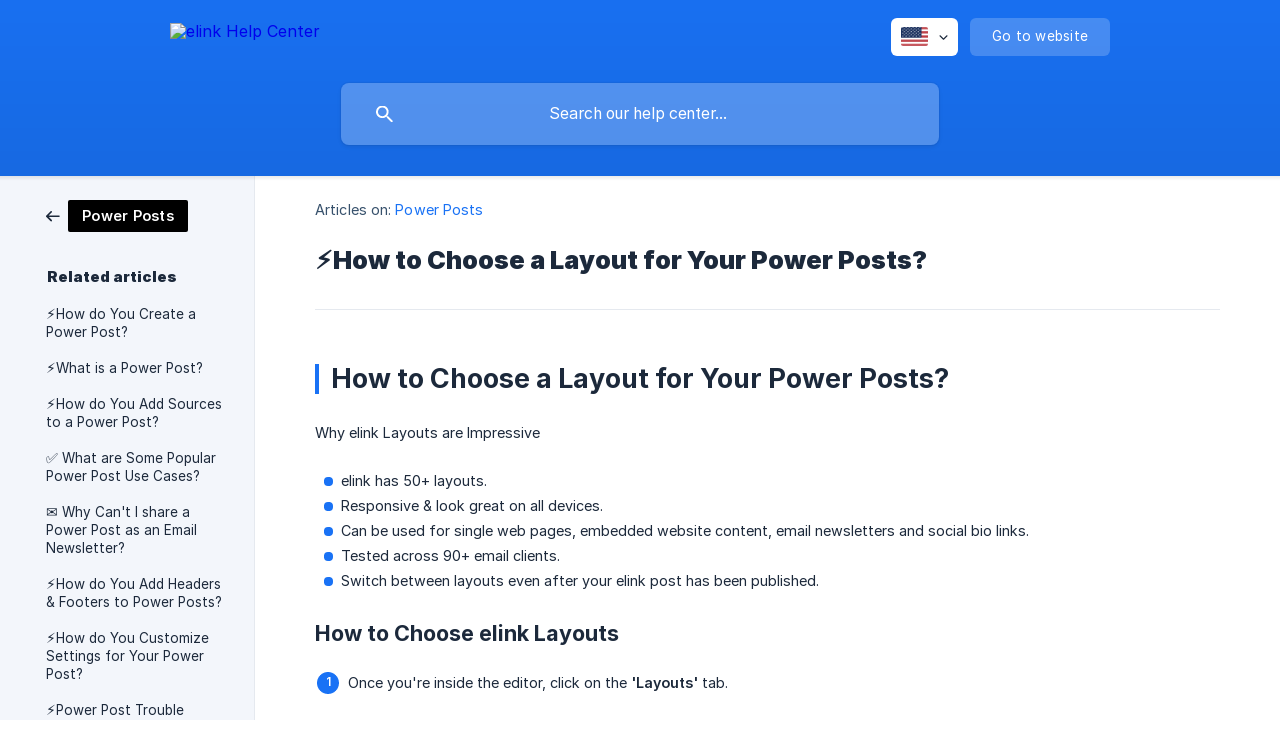

--- FILE ---
content_type: text/html; charset=utf-8
request_url: https://help.elink.io/en-us/article/how-to-choose-a-layout-for-your-power-posts-x2i2o3/
body_size: 4678
content:
<!DOCTYPE html><html lang="en-us" dir="ltr"><head><meta http-equiv="Content-Type" content="text/html; charset=utf-8"><meta name="viewport" content="width=device-width, initial-scale=1"><meta property="og:locale" content="en-us"><meta property="og:site_name" content="elink Help Center"><meta property="og:type" content="website"><link rel="icon" href="https://image.crisp.chat/avatar/website/4064d853-fb1d-4048-a275-bb399690842d/512/?1767516581327" type="image/png"><link rel="apple-touch-icon" href="https://image.crisp.chat/avatar/website/4064d853-fb1d-4048-a275-bb399690842d/512/?1767516581327" type="image/png"><meta name="msapplication-TileColor" content="#1972F5"><meta name="msapplication-TileImage" content="https://image.crisp.chat/avatar/website/4064d853-fb1d-4048-a275-bb399690842d/512/?1767516581327"><style type="text/css">*::selection {
  background: rgba(25, 114, 245, .2);
}

.csh-theme-background-color-default {
  background-color: #1972F5;
}

.csh-theme-background-color-light {
  background-color: #F3F6FB;
}

.csh-theme-background-color-light-alpha {
  background-color: rgba(243, 246, 251, .4);
}

.csh-button.csh-button-accent {
  background-color: #1972F5;
}

.csh-article .csh-article-content article a {
  color: #1972F5;
}

.csh-article .csh-article-content article .csh-markdown.csh-markdown-title.csh-markdown-title-h1 {
  border-color: #1972F5;
}

.csh-article .csh-article-content article .csh-markdown.csh-markdown-code.csh-markdown-code-inline {
  background: rgba(25, 114, 245, .075);
  border-color: rgba(25, 114, 245, .2);
  color: #1972F5;
}

.csh-article .csh-article-content article .csh-markdown.csh-markdown-list .csh-markdown-list-item:before {
  background: #1972F5;
}</style><title>⚡️How to Choose a Layout for Your Power Posts?
 | elink Help Center</title><script type="text/javascript">window.$crisp = [];

CRISP_WEBSITE_ID = "4064d853-fb1d-4048-a275-bb399690842d";

CRISP_RUNTIME_CONFIG = {
  locale : "en-us"
};

(function(){d=document;s=d.createElement("script");s.src="https://client.crisp.chat/l.js";s.async=1;d.getElementsByTagName("head")[0].appendChild(s);})();
</script><meta name="description" content="How to Choose a Layout for Your Power Posts?"><meta property="og:title" content="⚡️How to Choose a Layout for Your Power Posts?"><meta property="og:description" content="How to Choose a Layout for Your Power Posts?"><meta property="og:url" content="https://help.elink.io/en-us/article/how-to-choose-a-layout-for-your-power-posts-x2i2o3/"><link rel="canonical" href="https://help.elink.io/en-us/article/how-to-choose-a-layout-for-your-power-posts-x2i2o3/"><link rel="stylesheet" href="https://static.crisp.help/stylesheets/libs/libs.min.css?cca2211f2ccd9cb5fb332bc53b83aaf4c" type="text/css"/><link rel="stylesheet" href="https://static.crisp.help/stylesheets/site/common/common.min.css?ca10ef04f0afa03de4dc66155cd7f7cf7" type="text/css"/><link rel="stylesheet" href="https://static.crisp.help/stylesheets/site/article/article.min.css?cfcf77a97d64c1cccaf0a3f413d2bf061" type="text/css"/><script src="https://static.crisp.help/javascripts/libs/libs.min.js?c2b50f410e1948f5861dbca6bbcbd5df9" type="text/javascript"></script><script src="https://static.crisp.help/javascripts/site/common/common.min.js?c86907751c64929d4057cef41590a3137" type="text/javascript"></script><script src="https://static.crisp.help/javascripts/site/article/article.min.js?c482d30065e2a0039a69f04e84d9f3fc9" type="text/javascript"></script></head><body><header role="banner"><div class="csh-wrapper"><div class="csh-header-main"><a href="/en-us/" role="none" class="csh-header-main-logo"><img src="https://storage.crisp.chat/users/helpdesk/website/99b8fcf011a1d800/elinkiconwhite500px_nphhug.png" alt="elink Help Center"></a><div role="none" class="csh-header-main-actions"><div data-expanded="false" role="none" onclick="CrispHelpdeskCommon.toggle_language()" class="csh-header-main-actions-locale"><div class="csh-header-main-actions-locale-current"><span data-country="us" class="csh-flag"><span class="csh-flag-image"></span></span></div><ul><li><a href="/en-us/" data-current="true" role="none" class="csh-font-sans-medium"><span data-country="us" class="csh-flag"><span class="csh-flag-image"></span></span>English (US)</a></li></ul></div><a href="https://elink.io/" target="_blank" rel="noopener noreferrer" role="none" class="csh-header-main-actions-website"><span class="csh-header-main-actions-website-itself csh-font-sans-regular">Go to website</span></a></div><span class="csh-clear"></span></div><form action="/en-us/includes/search/" role="search" onsubmit="return false" data-target-suggest="/en-us/includes/suggest/" data-target-report="/en-us/includes/report/" data-has-emphasis="false" data-has-focus="false" data-expanded="false" data-pending="false" class="csh-header-search"><span class="csh-header-search-field"><input type="search" name="search_query" autocomplete="off" autocorrect="off" autocapitalize="off" maxlength="100" placeholder="Search our help center..." aria-label="Search our help center..." role="searchbox" onfocus="CrispHelpdeskCommon.toggle_search_focus(true)" onblur="CrispHelpdeskCommon.toggle_search_focus(false)" onkeydown="CrispHelpdeskCommon.key_search_field(event)" onkeyup="CrispHelpdeskCommon.type_search_field(this)" onsearch="CrispHelpdeskCommon.search_search_field(this)" class="csh-font-sans-regular"><span class="csh-header-search-field-autocomplete csh-font-sans-regular"></span><span class="csh-header-search-field-ruler"><span class="csh-header-search-field-ruler-text csh-font-sans-semibold"></span></span></span><div class="csh-header-search-results"></div></form></div><div data-tile="default" data-has-banner="false" class="csh-header-background csh-theme-background-color-default"></div></header><div id="body" class="csh-theme-background-color-light csh-body-full"><div class="csh-wrapper csh-wrapper-full csh-wrapper-large"><div class="csh-article"><aside role="complementary"><div class="csh-aside"><div class="csh-article-category csh-navigation"><a href="/en-us/category/power-posts-1fmlk5n/" role="link" class="csh-navigation-back csh-navigation-back-item"><span style="background-color: #000000;" data-has-category="true" class="csh-category-badge csh-font-sans-medium">Power Posts</span></a></div><p class="csh-aside-title csh-text-wrap csh-font-sans-bold">Related articles</p><ul role="list"><li role="listitem"><a href="/en-us/article/how-do-you-create-a-power-post-c1h9u5/" role="link" class="csh-aside-spaced csh-text-wrap csh-font-sans-regular">⚡️How do You Create a Power Post?</a></li><li role="listitem"><a href="/en-us/article/what-is-a-power-post-1xyitvu/" role="link" class="csh-aside-spaced csh-text-wrap csh-font-sans-regular">⚡️What is a Power Post?</a></li><li role="listitem"><a href="/en-us/article/how-do-you-add-sources-to-a-power-post-o9ta0d/" role="link" class="csh-aside-spaced csh-text-wrap csh-font-sans-regular">⚡️How do You Add Sources to a Power Post?</a></li><li role="listitem"><a href="/en-us/article/what-are-some-popular-power-post-use-cases-z00bgz/" role="link" class="csh-aside-spaced csh-text-wrap csh-font-sans-regular">✅ What are Some Popular Power Post Use Cases?</a></li><li role="listitem"><a href="/en-us/article/why-cant-i-share-a-power-post-as-an-email-newsletter-17g4yun/" role="link" class="csh-aside-spaced csh-text-wrap csh-font-sans-regular">✉️ Why Can't I share a Power Post as an Email Newsletter?</a></li><li role="listitem"><a href="/en-us/article/how-do-you-add-headers-footers-to-power-posts-7fkgz1/" role="link" class="csh-aside-spaced csh-text-wrap csh-font-sans-regular">⚡️How do You Add Headers &amp; Footers to Power Posts?</a></li><li role="listitem"><a href="/en-us/article/how-do-you-customize-settings-for-your-power-post-nk5bja/" role="link" class="csh-aside-spaced csh-text-wrap csh-font-sans-regular">⚡️How do You Customize Settings for Your Power Post?</a></li><li role="listitem"><a href="/en-us/article/power-post-trouble-shooting-1y0rliu/" role="link" class="csh-aside-spaced csh-text-wrap csh-font-sans-regular">⚡️Power Post Trouble Shooting</a></li></ul></div></aside><div role="main" class="csh-article-content csh-article-content-split"><div class="csh-article-content-wrap"><article class="csh-text-wrap"><div role="heading" class="csh-article-content-header"><div class="csh-article-content-header-metas"><div class="csh-article-content-header-metas-category csh-font-sans-regular">Articles on:<span> </span><a href="/en-us/category/power-posts-1fmlk5n/" role="link">Power Posts</a></div></div><h1 class="csh-font-sans-bold">⚡️How to Choose a Layout for Your Power Posts?</h1></div><div role="article" class="csh-article-content-text csh-article-content-text-large"><h1 onclick="CrispHelpdeskCommon.go_to_anchor(this)" id="1-how-to-choose-a-layout-for-your-power-posts" class="csh-markdown csh-markdown-title csh-markdown-title-h1 csh-font-sans-semibold"><span>How to Choose a Layout for Your Power Posts?</span></h1><p><br></p><p><span>Why elink Layouts are Impressive</span></p><p><br></p><ul class="csh-markdown csh-markdown-list csh-markdown-list-unordered"><li value="1" class="csh-markdown csh-markdown-list-item"><span>elink has 50+ layouts.</span></li><li value="2" class="csh-markdown csh-markdown-list-item"><span>Responsive &amp; look great on all devices.</span></li><li value="3" class="csh-markdown csh-markdown-list-item"><span>Can be used for single web pages, embedded website content, email newsletters and social bio links.</span></li><li value="4" class="csh-markdown csh-markdown-list-item"><span>Tested across 90+ email clients.</span></li><li value="5" class="csh-markdown csh-markdown-list-item"><span>Switch between layouts even after your elink post has been published. </span></li></ul><p><br></p><h5 onclick="CrispHelpdeskCommon.go_to_anchor(this)" id="5-how-to-choose-elink-layouts" class="csh-markdown csh-markdown-title csh-markdown-title-h5 csh-font-sans-semibold"><span>How to Choose elink Layouts</span></h5><p><br></p><ol class="csh-markdown csh-markdown-list csh-markdown-list-ordered"><li value="1" class="csh-markdown csh-markdown-list-item"><span>Once you're inside the editor, click on the </span><b><strong style="white-space:pre-wrap" class="csh-markdown csh-markdown-bold csh-font-sans-medium">'Layouts'</strong></b><span> tab.</span></li></ol><p><br></p><p><span class="csh-markdown csh-markdown-image"><img src="https://storage.crisp.chat/users/helpdesk/website/99b8fcf011a1d800/layout-tab-elink_1n78gj1.jpg" alt="" loading="lazy"></span></p><p><br></p><ol class="csh-markdown csh-markdown-list csh-markdown-list-ordered" start="2"><li value="2" class="csh-markdown csh-markdown-list-item"><span>Then depending on the content you're creating, choose between webpage or email newsletter .</span></li></ol><p><br></p><p><span class="csh-markdown csh-markdown-image"><img src="https://storage.crisp.chat/users/helpdesk/website/99b8fcf011a1d800/webpage-or-newsletter_wig3ju.png" alt="" loading="lazy"></span></p><p><br></p><ol class="csh-markdown csh-markdown-list csh-markdown-list-ordered" start="3"><li value="3" class="csh-markdown csh-markdown-list-item"><span>Scroll and sort through all of the layouts and choose any layout. Your content on the right hand side will instantly change. Make sure you've added weblinks on first to watch the magic happen! Choose the layout that best reflects the content you're creating and sharing.</span></li></ol><p><br></p><p><span class="csh-markdown csh-markdown-image"><img src="https://storage.crisp.chat/users/helpdesk/website/99b8fcf011a1d800/select-layout-elink_pdobsb.jpg" alt="" loading="lazy"></span></p><p><br></p><span class="csh-markdown csh-markdown-emphasis csh-font-sans-medium" data-type="|"><span>Important Tip: Switching between layouts can occur even after your elink post has been published. Yes, that mean after your elink post has been embedded on your website or blog you can quickly update the layout with a click of a button.</span></span><p><span> </span></p><span class="csh-markdown csh-markdown-line"></span><p><br></p><span class="csh-markdown csh-markdown-emphasis csh-font-sans-medium" data-type="||"><span>🎙 If you have any questions or suggestions, please message us on our in-app chat or </span><a class="csh-markdown csh-markdown-link csh-markdown-link-text" rel="noopener noreferrer" target="_blank" href="https://about.elink.io/contact-us"><span>email us</span></a><span>.</span></span><span class="csh-markdown csh-markdown-line csh-article-content-separate csh-article-content-separate-top"></span><p class="csh-article-content-updated csh-text-wrap csh-font-sans-light">Updated on: 02/25/2022</p><span class="csh-markdown csh-markdown-line csh-article-content-separate csh-article-content-separate-bottom"></span></div></article><section data-has-answer="false" role="none" class="csh-article-rate"><div class="csh-article-rate-ask csh-text-wrap"><p class="csh-article-rate-title csh-font-sans-medium">Was this article helpful?</p><ul><li><a href="#" role="button" aria-label="Yes" onclick="CrispHelpdeskArticle.answer_feedback(true); return false;" class="csh-button csh-button-grey csh-button-small csh-font-sans-medium">Yes</a></li><li><a href="#" role="button" aria-label="No" onclick="CrispHelpdeskArticle.answer_feedback(false); return false;" class="csh-button csh-button-grey csh-button-small csh-font-sans-medium">No</a></li></ul></div><div data-is-open="false" class="csh-article-rate-feedback-wrap"><div data-had-error="false" class="csh-article-rate-feedback-container"><form action="https://help.elink.io/en-us/article/how-to-choose-a-layout-for-your-power-posts-x2i2o3/feedback/" method="post" onsubmit="CrispHelpdeskArticle.send_feedback_comment(this); return false;" data-is-locked="false" class="csh-article-rate-feedback"><p class="csh-article-rate-feedback-title csh-font-sans-bold">Share your feedback</p><textarea name="feedback_comment" cols="1" rows="1" maxlength="200" placeholder="Explain shortly what you think about this article.
We may get back to you." onkeyup="CrispHelpdeskArticle.type_feedback_comment(event)" class="csh-article-rate-feedback-field csh-font-sans-regular"></textarea><div class="csh-article-rate-feedback-actions"><button type="submit" role="button" aria-label="Send My Feedback" data-action="send" class="csh-button csh-button-accent csh-font-sans-medium">Send My Feedback</button><a href="#" role="button" aria-label="Cancel" onclick="CrispHelpdeskArticle.cancel_feedback_comment(); return false;" data-action="cancel" class="csh-button csh-button-grey csh-font-sans-medium">Cancel</a></div></form></div></div><div data-is-satisfied="true" class="csh-article-rate-thanks"><p class="csh-article-rate-title csh-article-rate-thanks-title csh-font-sans-semibold">Thank you!</p><div class="csh-article-rate-thanks-smiley csh-article-rate-thanks-smiley-satisfied"><span data-size="large" data-name="blushing" class="csh-smiley"></span></div><div class="csh-article-rate-thanks-smiley csh-article-rate-thanks-smiley-dissatisfied"><span data-size="large" data-name="thumbs-up" class="csh-smiley"></span></div></div></section></div></div></div></div></div><footer role="contentinfo"><div class="csh-footer-ask"><div class="csh-wrapper"><div class="csh-footer-ask-text"><p class="csh-footer-ask-text-title csh-text-wrap csh-font-sans-bold">Not finding what you are looking for?</p><p class="csh-footer-ask-text-label csh-text-wrap csh-font-sans-regular">Chat with us or send us an email.</p></div><ul class="csh-footer-ask-buttons"><li><a aria-label="Chat with us" href="#" role="button" onclick="CrispHelpdeskCommon.open_chatbox(); return false;" class="csh-button csh-button-accent csh-button-icon-chat csh-button-has-left-icon csh-font-sans-regular">Chat with us</a></li><li><a aria-label="Send us an email" href="mailto:support@elink.io" role="button" class="csh-button csh-button-accent csh-button-icon-email csh-button-has-left-icon csh-font-sans-regular">Send us an email</a></li></ul></div></div><div class="csh-footer-copyright csh-footer-copyright-separated"><div class="csh-wrapper"><span class="csh-footer-copyright-brand"><span class="csh-font-sans-regular">© 2026 elink Help Center</span></span></div></div></footer></body></html>